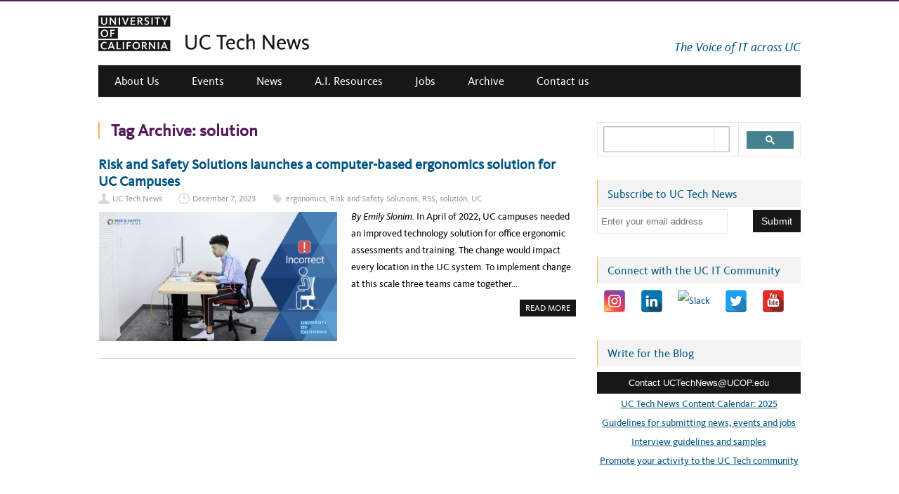

--- FILE ---
content_type: text/css
request_url: https://uctechnews.ucop.edu/wp-content/plugins/simple-banner/simple-banner.css?ver=6.8.1
body_size: -311
content:
.simple-banner {
  width: 100%;
  background: #024985;
  text-align: center;
  z-index: 200000;
  position: relative;
  display: block; }
  .simple-banner .simple-banner-text {
    color: #ffffff;
    font-size: 1.1em;
    font-weight: 700;
    padding: 10px; }
  .simple-banner .simple-banner-text a {
    color: #f16521;}

--- FILE ---
content_type: text/css
request_url: https://uctechnews.ucop.edu/wp-content/plugins/social-media-buttons-toolbar/inc/css/frontend.css?ver=6.8.1
body_size: -103
content:
/*
 * WP plugin 'Social Media Follow Buttons Bar' by Arthur Gareginyan ( https://www.arthurgareginyan.com ).
 *
 * @package     Social Media Follow Buttons Bar
 * @author      Arthur Gareginyan
 * @link        https://www.spacexchimp.com
 * @copyright   Copyright (c) 2016-2017 Space X-Chimp Studio. All Rights Reserved.
 */


.smbt-social-icons li {
    margin: 0px !important;
    padding: 0px !important;
    background-image: none !important;
    display: inline-block !important;
    border-bottom: 0 !important;
    list-style-type: none !important;
    -webkit-user-select: none;
    -moz-user-select: none;
}
.smbt-social-icons li:before {
    content: "" !important;
    content: none !important;
}
.smbt-social-icons li:after {
    content: "" !important;
    content: none !important;
}
.smbt-social-icons li a {
    border-bottom: 0 !important;
    display: inline !important;
    box-shadow: none !important;
}
.smbt-social-icons li img {
    margin: 0px !important;
    padding: 0px !important;
    vertical-align: top;
}


--- FILE ---
content_type: text/css
request_url: https://uctechnews.ucop.edu/wp-content/plugins/wparchivestree/css/style.css?ver=6.8.1
body_size: -264
content:
.bk_WPArchivesTree  .subitemlist {
	display: none;
}

.bk_WPArchivesTree .subitem {
	margin-left: 16px;
}

.bk_WPArchivesTree .title {
	font-weight: bold;
	text-transform: capitalize;
	cursor: pointer;
}

.bk_WPArchivesTree img {
	box-shadow: none!important;
	vertical-align: middle;
}

.bk_WPArchivesTree .arrowdown {
	display: none;
}

.bk_WPArchivesTree a {
	font-size: 11px;
}

--- FILE ---
content_type: text/css
request_url: https://uctechnews.ucop.edu/wp-content/themes/midnightcity-premium/style.css?ver=6.8.1
body_size: 11627
content:
/*
Theme Name: MidnightCity Premium
Theme URI: http://midnightcity.tomastoman.cz/
Author: Tomas Toman
Author URI: http://www.tomastoman.cz/
Description: MidnightCity is an easily customizable WordPress multipurpose theme. It is a fully responsive theme that allows for easy viewing on any device. MidnightCity theme offers 10 pre-defined color schemes, 220 Google fonts, Theme Options Panel for easy adaptation to your needs, 6 custom widgets for displaying the latest posts from the selected category, custom shortcodes, 2 menu areas, social networking icons, theme documentation and much more. Using drag-and-drop Page Builder, you can easily create your own page templates according to your needs. Supports popular plugins WooCommerce, Cyclone Slider 2 and Breadcrumb NavXT. Available in Czech, Dutch, English, French, German, Greek, Italian, Russian, Slovak and Spanish.
Version: 1.2.9
License: GNU General Public License v2 or later
License URI: http://www.gnu.org/licenses/gpl-2.0.html
Tags: light, black, white, gray, blue, green, red, purple, orange, one-column, two-columns, right-sidebar, responsive-layout, custom-background, custom-header, custom-colors, custom-menu, featured-images, full-width-template, sticky-post, theme-options, translation-ready, editor-style, rtl-language-support
*/

html, body, div, span, applet, object, iframe, h1, h2, h3, h4, h5, h6, p, blockquote, pre, a, abbr, acronym, address, big, cite, code, del, dfn, em, img, ins, kbd, q, s, samp, small, strike, strong, sub, sup, tt, var, b, u, i, center, dl, dt, dd, ol, ul, li, fieldset, form, label, legend, table, caption, tbody, tfoot, thead, tr, th, td, article, aside, canvas, details, embed, figure, figcaption, footer, header, hgroup, menu, nav, output, ruby, section, summary, time, mark, audio, video {
	border: none;
  margin: 0;
	padding: 0;
	vertical-align: baseline;
}
h1, h2, h3, h4, h5, h6 {
  -ms-word-wrap: break-word;
  word-wrap:     break-word;
  line-height: 120%;
  margin: 30px 0 7px;                   
}
h1 {
  color: black;
  font-size: 24px;  
}
h2 {
  color: #222222;
  font-size: 20px;  
}
h3 {
  color: #333333;
  font-size: 18px;  
}
h4 {
  color: #444444;
  font-size: 16px;  
}
h5 {
  color: #555555;
  font-size: 14px;  
}
h6 {
  color: #666666;
  font-size: 13px;  
}
p, ul, ol, li, dl, address {
  -ms-word-wrap: break-word;
  word-wrap: break-word;
  font-size: 13px;
  text-align: left;
}
ul {
  margin-left: 16px;   
}
ol {
	list-style-type: decimal;
  margin-left: 20px;
}
ol ol {
	list-style: upper-alpha;
}
ol ol ol {
	list-style: lower-roman;
}
ol ol ol ol {
	list-style: lower-alpha;
}
dl {
  margin-bottom: 20px;   
}
dt {
	font-weight: bold;
}
dd {
	margin-bottom: 5px;
}
strong {
	font-weight: bold;
}
cite, em, i {
	font-style: italic;
}
blockquote cite {
  display: block;
  font-style: normal;
	text-transform: uppercase;
}
a {
  color: #005581;
  text-decoration: underline;           
}
a:hover {
  text-decoration: none;           
}
a img {
  border: none;      
}
img {
  height: auto; 
  max-width: 100%;   
}
table {
  font-size: 13px;
  width: 100%;      
}
table, td, th {
  border: 1px solid #e3e3e3;
  border-collapse: collapse;
  text-align: left;
}
td, th {
  padding: 5px 8px;       
}
th {
  background: #555555;
  color: white;
  font-weight: bold;   
}
blockquote, q { 
  border-left: 1px solid #e3e3e3;
  color: #333333;
  font-style: italic;
  margin: 0 0 20px;
  padding-left: 20px;
}
address {
  font-style: italic;        
}
pre {
  margin-bottom: 20px;
  overflow: auto;   
}
sup {
  vertical-align: super;    
}
sub {
  vertical-align: sub;    
}
iframe,
embed {
  clear: both;
  width: 100%;   
}
hr {
  background: #e3e3e3;
  border: none;
  height: 1px; 
  margin: 15px 0;  
}


/* WordPress Core
-------------------------------------------------------------- */

.alignnone {
  margin: 5px 20px 20px 0;
}
.aligncenter,
div.aligncenter {
  clear: both;
  display: block;
  margin: 5px auto 5px auto;
}
.alignright {
  float:right;
  margin: 5px 0 20px 20px;
}
.alignleft {
  float: left;
  margin: 5px 20px 20px 0;
}
.aligncenter {
  display: block;
  margin: 5px auto 5px auto;
}
a img.alignright {
  float: right;
  margin: 5px 0 20px 20px;
}
a img.alignnone {
  margin: 5px 20px 20px 0;
}
a img.alignleft {
  float: left;
  margin: 5px 20px 20px 0;
}
a img.aligncenter {
  display: block;
  margin-left: auto;
  margin-right: auto
}
.wp-caption,
.gallery-caption {
  border: 1px solid #f0f0f0;
  max-width: 96%;
  padding: 5px 3px 10px;
  text-align: center;
}
.wp-caption.alignnone {
  margin: 5px 20px 20px 0;
}
.wp-caption.alignleft {
  margin: 5px 20px 20px 0;
}
.wp-caption.alignright {
  margin: 5px 0 20px 20px;
}
.wp-caption img {
  border: 0 none;
  height: auto;
  margin: 0;
  max-width: 98.5%;
  padding: 0;
  width: auto;
}
#wrapper .wp-caption p.wp-caption-text {
  font-size: 11px;
  line-height: 17px;
  margin: 0;
  padding: 0 4px 5px;
}
.wp-audio-shortcode {
  margin-bottom: 20px;                   
}


/* basic structure
-------------------------------------------------------------- */

body {
  background: white;
  border-top: 2px solid #541a5c;
  color: black;
  font-family: Arial, Helvetica, sans-serif;  
  line-height: 150%; 
}
.skip-link {
  position: absolute;
  left: -9999em;
  display: block;
  padding: .5em 1em;
  font-size: 1.25em;
  color: #000;
  z-index: 9999;
  background: #FFD200;
}
.skip-link:focus {
  clip: auto;
  width: auto;
  height: auto;
  top: 0;
  left: 0;
}
#top-navigation-wrapper,
#wrapper-footer,
#container {
  float: left;
  height: auto;
  position: relative;
  width: 100%;        
} 
.footer-signature-content,
.top-navigation,
#main-content,
#header,
#footer {  
  margin: 0 auto;
  max-width: 1000px;
  position: relative;
  width: 100%; 
}  
#content {
  float: left;
  margin: 35px 0 30px;
  width: 680px;         
}
.page-template-template-full-width-php #container #content,
.page-template-template-landing-page-php #container #content,
.page-template-template-full-width-without-title-php #container #content,
.page-template-template-full-width-without-sharing-php #container #content {
  width: 100% !important;                                                      
}
.page-template-template-landing-page-php #content {
  margin-top: 0;                                                  
}
#sidebar {
  float: right;
  margin: 35px 0 0 30px;
  width: 290px;         
}
#wrapper-footer {
  background: #eee;
  margin-top: 10px;                
}
.scroll-top {
  background: #666666 left top no-repeat url(images/scroll-top.png);
  border: 1px solid black;
  cursor: pointer;
  display: block;
  height: 29px;
  opacity: 0.2;
  filter: alpha(opacity=20);
  position: fixed;
  bottom: 10px;
  right: 10px;
  width: 29px;
  z-index: 200;            
}
#wrapper .scroll-top:hover {
  opacity: 1;
  filter: alpha(opacity=100);
  -webkit-transition: opacity 1s;
  transition: opacity 1s;                             
}


/* header
-------------------------------------------------------------- */

.header-content {
  float: left;
  margin: 40px 0 40px;
  position: relative; 
  width: 100%;               
}
.site-title { 
  font-size: 41px;
  font-weight: bold;  
  line-height: 100%;
  margin: 0; 
  max-width: 730px;
  position: relative;
  z-index: 50;
  width: auto;        
}
.site-description { 
  color: #737373;
  font-size: 19px;
  line-height: 100%;
  margin: 10px 0 0; 
  max-width: 730px;
  position: relative;
  z-index: 50;
  width: auto;        
}
.site-title a {
  color: #33ccfe;
  text-decoration: none;           
}
.site-title a:hover {
  color: #111111; 
  -webkit-transition: color 1s;
  transition: color 1s;                   
}
.header-logo {
  float: left;
  height: auto;
  margin: 0;
  position: relative;
  width: auto;             
}
#top-navigation-wrapper {
  background: #f2f2f2;
  border-bottom: 1px solid #e6e6e6;
  float: left;
  height: auto;
  position: relative;
  width: 100%;
  z-index: 150;                        
}
.top-navigation {
  height: auto;
  margin: 0 auto;
  max-width: 1000px;
  position: relative;
  width: 100%;                
}
.header-icons {
  height: 20px;
  position: absolute;
  right: 0;
  top: 9px;
  width: auto;              
}
#wrapper .top-navigation .header-icons a,
#wrapper .top-navigation .header-icons a img {
  display: block; 
  height: 20px;               
}
.social-icon {
  float: left;
  margin-left: 5px;
  width: 20px;             
}
.top-navigation .header-icons a img:hover {
  opacity: 0.6;
  filter: alpha(opacity=60);
  -webkit-transition: opacity 1s;
  transition: opacity 1s;             
}
#content .cycloneslider,
#content .header-image {
  display: block;
  margin-bottom: 35px;
  max-width: 680px;                     
}
.page-template-template-full-width-php #content .header-image,
.page-template-template-landing-page-php #content .header-image,
.page-template-template-full-width-without-title-php #content .header-image
.page-template-template-full-width-without-sharing-php #content .header-image {
  max-width: 100%;                                                                              
}
#header .breadcrumb-navigation {
  background: #f0f0f0;
  clear: both;
  color: #aaaaaa;
  font-size: 11px;
  line-height: 100%;
  margin: 0; 
  padding: 10px 23px;
  text-align: left;                              
}
#header .breadcrumb-navigation a {
  color: #888888;
  text-decoration: none;                                 
}
#header .breadcrumb-navigation a:hover {
  color: #333333;
  -webkit-transition: color 1s;
  transition: color 1s;                                 
}

/* header menu */
/* 
This copyright notice must be untouched at all times.
The original version of this stylesheet and the associated (x)html
is available at http://www.cssplay.co.uk/menus/final_drop3.html
Copyright (c) 2005-2007 Stu Nicholls. All rights reserved.
This stylesheet and the associated (x)html may be modified in any 
way to fit your requirements. */
.menu-box {
  background: #171717;
  border-bottom: 1px solid #F3F3F4;
  float: left;
  width: 100%;          
}
.menu-box .link-home {
  background-image: url(images/icon-home.png);
  background-position: center center;
  background-repeat: no-repeat;
  width: 27px;                     
}
.menu-box ul {
  list-style-type: none;
  margin: 0;
  position: relative;
  text-align: left;
}
.menu-box ul ul {
  background: #ededed;
  border-top: 2px solid #8e3a99;
  width: 212px;
  z-index: 110;
}
.menu-box ul li {
  float: left;
  height: 45px;
  line-height: 45px;
  margin: 0;
  position: relative;
}
.menu-box ul ul li {
  border-bottom: 1px solid #d9d9d9;
  display: block;
  height: auto;
  line-height: 39px;
  margin: 0;
  min-height: 39px;
  position: relative;
  width: 212px;
}
#wrapper #header .menu-box ul ul .last-menu-item {
  border-bottom: none;                          
}
.menu-box a,
.menu-box a:visited {
  color: #ffffff;
  display: block;
  float: left;
  font-size: 16px;
  font-weight: normal;
  height: 45px;
  line-height: 45px;
  padding: 0 23px;
  text-decoration: none;
}
#header .menu-box ul ul a,
#header .menu-box ul ul a:visited {
  color: #333333 !important;
  display: block;
  font-size: 13px;
  font-weight: normal;
  height: auto;
  line-height: 39px;
  margin: 0;
  min-height: 39px;
  padding: 0 0 0 12px;
  text-align: left;
  width: 200px;
}
#header .menu-box ul ul ul a,
#header .menu-box ul ul ul a:visited {
  color: #444444 !important;
}
.menu-box a:hover,
.menu-box :hover > a {
  background-color: #19A4AD;
  -webkit-transition: background-color 1s;
  transition: background-color 1s;
}
#header .menu-box ul ul a:hover,
#header .menu-box ul ul :hover > a {
  background-color: #dbdbdb !important;
  color: black !important;
  -webkit-transition: background-color 1s;
  transition: background-color 1s;
}
.menu-box ul ul {
  height: 0;
  position: absolute;
  left: 0px;
  top: 45px;
  visibility: hidden;
  width: 212px; 
}
.menu-box ul ul ul {
  left: 212px;
  top: -2px;
  width: 212px;
}
.menu-box ul li:hover ul,
.menu-box ul a:hover ul,
.top-navigation ul li:hover ul,
.top-navigation ul a:hover ul {
  height: auto;
  padding-bottom: 0;
  visibility: visible;
}
.menu-box ul :hover ul ul,
.top-navigation ul :hover ul ul {
  visibility: hidden;
}
.menu-box ul :hover ul :hover ul ul,
.top-navigation ul :hover ul :hover ul ul {
  visibility: hidden;
}
.menu-box ul :hover ul :hover ul,
.top-navigation ul :hover ul :hover ul {
  visibility: visible;
}
.menu-box ul :hover ul :hover ul :hover ul,
.top-navigation ul :hover ul :hover ul :hover ul {
  visibility: visible;
}
#header .menu-box .current-menu-item > a,
#header .menu-box .current-menu-ancestor > a,
#header .menu-box .current_page_item > a,
#header .menu-box .current-page-ancestor > a,
.home #header .menu-box .link-home {
  background-color: #FFD200;
  color: #c7eefe;
}
#header .menu-box .sub-menu .current-menu-item > a,
#header .menu-box .sub-menu .current-menu-ancestor > a,
#header .menu-box .sub-menu .current_page_item > a,
#header .menu-box .sub-menu .current-page-ancestor > a {  
  background-color: #ededed;
  color: black !important;
}

/* top navigation */
.top-navigation {
  min-height: 37px;               
}
.top-navigation ul {
  float: left;
  list-style-type: none;
  margin: 0;
  max-width: 860px;
  position: relative;
}
.top-navigation ul ul {
  border: none;
  background: #ededed;
  margin: 0;
  width: 250px;
  z-index: 110;
}
.top-navigation ul li {
  float: left;
  height: 37px;
  line-height: 37px; 
  margin-right: 30px;
  position: relative;
}
.top-navigation ul .last-menu-item {
  margin-right: 0;                                   
}
.top-navigation ul ul li {
  border-bottom: 1px solid #dedede;
  display: block;
  height: auto;
  line-height: 30px;
  margin: 0;
  min-height: 30px;
  position: relative;
  width: 250px;
}
#wrapper #top-navigation-wrapper .top-navigation ul ul .last-menu-item {
  border-bottom: none;                          
}
.top-navigation a,
.top-navigation a:visited {
  color: #aaaaaa;
  display: block;
  float: left;
  font-size: 13px;
  height: 37px;
  line-height: 37px;
  text-align: center;
  text-decoration: none;
}
#wrapper #top-navigation-wrapper .top-navigation ul ul a,
#wrapper #top-navigation-wrapper .top-navigation ul ul a:visited { 
  color: #777777;
  display: block;
  font-size: 13px;
  font-weight: normal;
  height: auto;
  line-height: 30px;
  margin: 0;
  min-height: 30px;
  padding: 0;
  text-align: left;
  text-indent: 14px;
  width: 250px;
}
.top-navigation a:hover,
.top-navigation :hover > a {
  color: #333333;
  -webkit-transition: color 1s;
  transition: color 1s;
}
#wrapper #top-navigation-wrapper .top-navigation ul ul a:hover,
#wrapper #top-navigation-wrapper .top-navigation ul ul :hover > a {
  background-color: #dbdbdb;
  color: #333333;
  -webkit-transition: background-color 1s;
  transition: background-color 1s;
}
.top-navigation ul ul {
  border-top: 1px solid #555555;
  height: 0;
  position: absolute;
  left: 0;
  top: 37px;
  visibility: hidden;
  width: 250px; 
}
.top-navigation ul ul ul {
  left: 250px;
  top: -1px;
  width: 250px;
}
#wrapper #top-navigation-wrapper .top-navigation .current-menu-item > a,
#wrapper #top-navigation-wrapper .top-navigation .current-menu-ancestor > a,
#wrapper #top-navigation-wrapper .top-navigation .current_page_item > a,
#wrapper #top-navigation-wrapper .top-navigation .current-page-ancestor > a {
  color: #333333;
}
.selectnav {
  display: none;
} 


/* main content
-------------------------------------------------------------- */

.content-headline,
.entry-headline,
.page-title {
  border-left-color: #33ccfe;
  border-left: 2px solid #33ccfe;
  color: #541a5c;
  font-size: 24px;
  line-height: 100%;
  margin: 0 0 20px;
  padding-left: 16px;
  position: relative;
  width: auto;
  z-index: 50;                                  
}
.home-default-posts .entry-headline {
  margin-bottom: 18px;                                    
}
#wrapper .content-headline {
  margin-bottom: 24px;                           
}
#content p,
#content ul,
#content ol,
#content table,
#content address {
  margin-bottom: 20px;           
}
#content ul ul,
#content ol ol,
#content ol ul,
#content ul ol {
  margin-bottom: 0;           
}
.home-thumbnail-posts,
.home-default-posts,
.home-column-posts,
.home-latest-posts,
.home-slider-posts,
.home-grid-posts,
.home-list-posts {
  float: left;
  margin-bottom: 15px;
  width: 100%;                  
}
#wrapper .home-thumbnail-posts,
#wrapper .home-slider-posts,
#wrapper .home-column-posts,
#wrapper .home-grid-posts,
#wrapper .home-list-posts {
  margin-bottom: 35px;                   
}
#sidebar .home-default-posts,
#sidebar .home-column-posts,
#sidebar .home-grid-posts,
#sidebar .home-list-posts,
#sidebar .home-thumbnail-posts,
#sidebar .home-slider-posts,
#footer .home-default-posts,
#footer .home-column-posts,
#footer .home-grid-posts,
#footer .home-list-posts,
#footer .home-thumbnail-posts,
#footer .home-slider-posts {
  display: none;                  
}
#main-content .post-info {
  border-bottom: 1px solid #e3e3e3;
  border-top: 1px solid #e3e3e3;
  clear: both;
  color: #999999; 
  font-size: 12px;
  line-height: 21px;
  margin: 0 0 26px;
  padding: 6px 0;        
}
#main-content .post-entry .post-info {
  border: none;  
  margin: 0 0 3px;
  padding: 0;                                   
}
.post-info a {
  color: #999999 !important;
  text-decoration: none;             
}
.post-info a:hover {
  color: #111111 !important;
  -webkit-transition: color 1s;
  transition: color 1s;             
}
.post-info span { 
  display: inline-block;
  height: 16px;
  line-height: 16px;
  padding: 0 20px 3px 20px;               
}
.post-info .post-info-date {
  background: left top no-repeat url(images/icon-date.png);             
}
.post-info .post-info-author {
  background: left top no-repeat url(images/icon-author.png);                
}
.post-info .post-info-category {
  background: left top no-repeat url(images/icon-category.png); 
  display:none;               
}
.post-info .post-info-tags {
  background: left top no-repeat url(images/icon-tag.png);                
}
.post-info .post-info-comments {
  background: left top no-repeat url(images/icon-comments.png); 
  padding-right: 0;               
}
.author-info,
.archive-meta {
  border-bottom: 1px solid #e3e3e3;
  margin-bottom: 30px;             
}
#content .author-info p {
  margin-bottom: 15px;                        
}
#nav-below,
#midnightcity-post-nav,
.search .navigation {
  float: left;
  margin: 10px 0 20px;
  width: 100%;           
}
#wrapper #midnightcity-post-nav {
  margin-bottom: 0;                                
}
.nav-wrapper {
  border-bottom: 1px solid #e3e3e3;
  border-top: 1px solid #e3e3e3;
  float: left;
  padding: 5px 0;
  width: 100%;               
}
.navigation-headline {
  font-size: 18px;
  font-weight: normal;
  margin-top: 0;                                          
}
.navigation .navigation-links {
  margin-bottom: 0 !important;                              
}
.navigation .navigation-links a {
  text-decoration: none;                                
}
.navigation .navigation-links a:hover {
  text-decoration: underline;                                
}
#main-content .nav-previous {
  float: left;
  margin: 0;
  width: 50%;                       
}
#main-content .nav-next {
  float: right;
  margin: 0;
  text-align: right;
  width: 50%;                       
}
#main-content .nav-previous a,
#main-content .nav-next a {
  text-decoration: none; 
  font-weight: bold;
  font-size: 15px;                         
}
#main-content .nav-previous a:hover,
#main-content .nav-next a:hover {
  color: #333333;
  -webkit-transition: color 1s;
  transition: color 1s;                          
}
#main-content #content .page-link {
  color: #333333;
  font-size: 12px;                                  
}
.post-edit-link {
  font-weight: bold;                
}
.highlight-text {
  background-color: #66d9ff;                
}
#main-content .social-share { 
  float: left;
  margin: 10px 0 0;
  width: 100%;
  display:none;
}
#main-content .post-entry .social-share { 
  margin: -10px 0 0;
}
#wrapper #main-content .social-share .fb_iframe_widget {
  top: -6px;
}
/* G+1 bugs in RTL - they absolutely position on the left which makes a scrollbar */
iframe[id^="oauth2relay"] {
  left: auto !important;
  right: 0;
}

/* default post entry */
.post-entry {
  border-bottom: 1px solid #c3c3c3;
  float: left;
  margin-bottom: 20px;
  position: relative; 
  width: 100%;           
}
#main-content .sticky {
  background-color: #f0f0f0;
  padding: 20px 3% 0;
  width: 94%;                 
}
.attachment-post-thumbnail { 
  border: none;
  float: left;
  height: auto;
  margin: 5px 20px 24px 0;
  max-width: 340px;
  width: auto;
}
.single-post #content .attachment-post-thumbnail,
.page #content .attachment-post-thumbnail { 
  clear: both;
  display: block;
  float: none;
  margin: 0 0 25px;
  max-width: 100%;
}
.post-entry-content h1 {
  font-size: 20px;  
}
.post-entry-content h2 {
  font-size: 18px;  
}
.post-entry-content h3 {
  font-size: 16px;  
}
.post-entry-content h4 {
  font-size: 15px;  
}
.post-entry-content h5 {
  font-size: 14px;  
}
.post-entry-content h6 {
  font-size: 13px;  
}
#content .post-entry .post-entry-headline {
  font-size: 20px;
  line-height: 120%;
  margin: 0 0 3px;             
}
#main-content .sticky .post-entry-headline {
  text-transform: uppercase;                                           
}
.post-entry .post-entry-headline a {
  color: #33ccfe;
  text-decoration: none;                 
}
.post-entry .post-entry-headline a:hover {
  color: black;
  -webkit-transition: color 1s;
  transition: color 1s;                       
} 
.post-entry .read-more-button {
  background-color: #66d9ff;
  color: white !important;
  display: inline-block;
  font-size: 12px;
  line-height: 12px;
  margin: 10px 0 3px;
  padding: 6px 8px;
  text-decoration: none;
  text-transform: uppercase;                              
}
.post-entry .read-more-button:hover {
  background-color: #1180a5; 
  -webkit-transition: background-color 1s;
  transition: background-color 1s;                                   
}

/* post entry - column */
.home-column-posts .entry-headline {
  margin-bottom: 22px;                                 
}
.post-entry-column {
  margin: 0;
  padding: 12px 0;                        
}
.post-entry-column-first {
  margin-bottom: 0;                         
}
.post-entry-column-first .attachment-post-thumbnail {
  margin: 0 0 10px !important;
  max-width: 100%;                                                    
}
#content .post-entry-column-first .post-entry-content p {
  margin-bottom: 10px;                
}
#content .post-entry-column-first .post-entry-content .post-info {
  margin-bottom: 4px;                                                                 
}
#content .post-entry-column .post-info {
  clear: right;
  margin-bottom: 0;                                                                 
}
.post-entry-column img {
  border: none;
  float: left;
  height: auto;
  margin: 0 14px 0 0;
  max-width: 60px;
  width: auto;               
}
#content .post-entry-column .post-entry-headline {
  font-size: 14px;
  line-height: 150%;
  margin: 0;             
}
#content .post-entry-column .post-content {
  margin-left: 72px;             
}
#content .post-entry-column-first .read-more-button {
  display: none;                                                    
}

/* post entry - grid */
.home-grid-posts .entry-headline {
  margin-bottom: 10px;                                 
}
.post-entry-grid {
  margin: 0;
  padding: 12px 0;                        
}
.post-entry-grid-first {
  margin-bottom: 0;
  padding-top: 12px;
  width: 48%;                         
}
.post-entry-grid-wrapper {
  float: right;
  margin-bottom: 26px;
  width: 48%;                         
}
.post-entry-grid-first .attachment-post-thumbnail {
  margin: 0 0 10px !important;
  max-width: 100%;                                                    
}
#content .post-entry-grid-first .post-entry-content p {
  margin-bottom: 15px;                
}
#content .post-entry-grid-first .post-entry-content .post-info {
  margin-bottom: 4px;                                                                 
}
#content .post-entry-grid .post-info {
  clear: right;
  margin-bottom: 0;                                                                 
}
.post-entry-grid img {
  border: none;
  float: left;
  height: auto;
  margin: 0 14px 0 0;
  max-width: 60px;
  width: auto;               
}
#content .post-entry-grid .post-entry-headline {
  font-size: 14px;
  line-height: 150%;
  margin: 0;             
}
#content .post-entry-grid .post-content {
  margin-left: 72px;             
}

/* post entry - list */
.home-list-posts {
  border-bottom: 1px solid #e3e3e3;
  padding-bottom: 15px;                      
}
.home-list-posts .entry-headline {
  margin-bottom: 22px;                                 
}
.home-list-posts .post-entry-list-first {
  margin-bottom: 0;                     
}
.post-entry-list-first .attachment-post-thumbnail {
  margin: 0 0 10px !important;
  max-width: 100%;                                                    
}
#content .post-entry-list-first .post-entry-content p {
  margin-bottom: 10px;                
}
#content .post-entry-list-first .post-entry-content .post-info {
  margin-bottom: 4px;                                                                 
}
.home-list-posts-wrapper {
  float: left;
  margin-top: 10px;
  width: 100%;                         
}
#content .home-list-posts ul {
  margin-bottom: 0;           
}
#content .home-list-posts ul li a {
  color: #33ccfe;
  font-size: 14px;
  font-weight: bold;
  text-decoration: none;                                  
}
#content .home-list-posts ul li a:hover {
  color: black;
  -webkit-transition: color 1s;
  transition: color 1s;                       
}
#content .post-entry-list-first .read-more-button {
  display: none;                                                    
}

/* post entry - slider */
.home-slider-posts .entry-headline {
  margin-bottom: 22px;                                 
}
.wrapper-related-posts .entry-headline {
  border-bottom: 1px solid #e3e3e3;
  border-left: none;
  color: #333333;
  font-size: 18px;
  font-weight: normal;
  margin-bottom: 11px; 
  padding: 0 0 6px;                                
}
.home-slider-posts,
.wrapper-related-posts {
  position: relative;
  width: 100%;                   
}   
.wrapper-related-posts {
  float: left;
  margin-top: 30px;                       
}
.home-slider-posts ul,
.wrapper-related-posts ul {
  list-style-type: none;
  margin-bottom: 0;
  margin-left: 0;                      
}
#content .wrapper-related-posts .unordered-list {
  list-style-type: disc;
  margin: -7px 0 0 16px;                      
}
.flexslider {
  border-bottom: 1px solid #c3c3c3;
  padding-bottom: 10px;
  position: relative; 
  width: 100%;           
}
.flexslider .slides li {
  line-height: 150%;                      
}
.flexslider .slides li img {
  height: auto;
  max-width: 155px;                          
}
.flexslider .slides li a {
  color: #005581;
  display: block;
  font-size: 14px;
  font-weight: bold;
  text-decoration: none;                        
}
.flexslider .slides li a:hover {
  color: black;
  -webkit-transition: color 1s;
  transition: color 1s;                       
}
.flexslider .slides .slider-link {
  display: inline-block;
  width: 155px;                                 
}
.flexslider .flex-direction-nav {
  height: 21px;
  list-style-type: none;
  margin: 0;
  position: absolute;
  right: 0;
  top: -21px;
  z-index: 100;
  width: 100%;                                
}
.flexslider .flex-direction-nav li {
  display: block;
  float: left;
  height: 21px;
  width: 21px;                                   
}
.flexslider .flex-direction-nav li a {
  background: black;
  color: white !important;
  display: block;
  height: 21px;
  line-height: 21px;
  opacity: 0.6;
  filter: alpha(opacity=60);
  position: absolute;
  top: 62px;
  text-align: center;
  text-decoration: none;
  width: 21px;                                     
}
.flexslider .flex-direction-nav li .flex-prev {
  left: 0;          
}
.flexslider .flex-direction-nav li .flex-next {
  right: 0;          
}
.flexslider .flex-direction-nav li a:hover { 
  opacity: 1;
  filter: alpha(opacity=100);
  -webkit-transition: opacity 1s;
  transition: opacity 1s;                                          
}

/* post entry - thumbnail */
.home-thumbnail-posts {
  border-bottom: 1px solid #e3e3e3;
  padding-bottom: 20px;                      
}
.home-thumbnail-posts .entry-headline {
  margin-bottom: 12px;                                 
}
.post-entry-thumbnail {
  float: left;
  margin: 10px 0 0 10px;
  max-width: 335px;
  position: relative;                      
}
.post-entry-thumbnails-wrapper {
  float: left;
  margin-left: -10px;
  position: relative;                                
}
.post-entry-thumbnail img {
  float: left;
  height: auto;
  max-width: 335px;
  width: auto;                        
}
.post-entry-thumbnail .thumbnail-hover {
  background: left top no-repeat url(images/thumbnail-hover.png);
  color: white;
  display: block;
  font-size: 18px;
  height: 188px;
  line-height: 18px;
  opacity: 0;
  filter: alpha(opacity=0);
  padding-top: 35px;
  position: absolute;
  top: 0;
  left: 0;
  text-align: center; 
  width: 100%;
}  
.post-entry-thumbnail .thumbnail-hover:hover {
  opacity: 1;
  filter: alpha(opacity=100);
  -webkit-transition: opacity 1s;
  transition: opacity 1s;                                       
} 


/* sidebar
-------------------------------------------------------------- */

.sidebar-widget {
  color: #333333;
  float: left;
  font-size: 13px;
  margin-bottom: 30px;
  width: 100%;               
}
.sidebar-widget .sidebar-headline {
  background: #c7eefe;
  border-left: 1px solid #8cd9ed;
  color: #541a5c;
  font-size: 16px;
  font-weight: normal;
  line-height: 100%;
  margin: 0;
  padding: 12px 14px 10px;
  position: relative;                                
}
.sidebar-widget .sidebar-headline a {
  color: #541a5c;
  text-decoration: none;                                    
}
.sidebar-widget img {
  height: auto;
  max-width: 100%;                    
}
.sidebar-widget p {
  margin: 8px 0 -5px;                  
}
.sidebar-widget p,
.sidebar-widget ul li,
.sidebar-widget ol li {
  color: #333333;
  font-size: 13px;                   
}
.sidebar-widget ul {
  /* background: left top repeat url(images/sidebar-ul.png); */
  margin: 0;                      
}
.sidebar-widget ul li {
  background: left top no-repeat url(images/sidebar-li.png);
  height: auto;
  line-height: 32px;
  list-style-type: none;
  min-height: 32px;
  padding-left: 14px;                       
} 
.sidebar-widget a {
  color: #33ccfe;
  text-decoration: underline;                       
}
.sidebar-widget ul li a {
  text-decoration: none;                        
}
.sidebar-widget a:hover {
  color: black !important;
  text-decoration: none;
  -webkit-transition: color 1s;
  transition: color 1s;                       
}                         


/* footer
-------------------------------------------------------------- */

#footer p,
#footer ul li,
#footer ol li {
  color: white;
  font-size: 13px;          
}
#footer .footer-widget-area p,
#footer .footer-widget-area ul,
#footer .footer-widget-area ol {
  margin-bottom: 2px;          
}
#footer a {
  color: #005581;          
}
.footer-widget-area {
  float: left;
  height: auto;
  margin-right: 41px;
  padding: 40px 0 10px;
  position: relative; 
  width: 306px; 
  z-index: 50;                
}
#footer .footer-widget-area-3 {
  margin-right: 0;                              
}
.footer-widget {
  margin-bottom: 30px;               
}
#footer .footer-widget .footer-headline {
  border-bottom: 1px solid #411447;
  color: #afeefe;
  font-size: 19px;
  line-height: 100%;
  margin-bottom: 4px;
  padding-bottom: 7px;                                  
}
.footer-signature { 
  background: #411447;
  float: left;
  position: relative;
  width: 100%; 
  z-index: 50;       
}
.footer-signature .footer-signature-content {
  min-height: 42px;                                          
}
.footer-signature .footer-signature-content p {
  color: white;
  font-size: 12px;
  line-height: 22px;
  min-height: 22px;
  padding: 10px 0;
  text-align: center;                                              
}
.footer-signature .footer-signature-content a {
  color: #d2f3fe;                                             
}


/* default widgets
-------------------------------------------------------------- */

.sidebar-widget input[type="text"],
.sidebar-widget input[type="file"],
.sidebar-widget input[type="password"],
.sidebar-widget input[type="number"],
.sidebar-widget input[type="search"],
.sidebar-widget input[type="email"],
.sidebar-widget input[type="url"],
.sidebar-widget textarea,
.sidebar-widget select,
.sidebar-widget table,
.sidebar-widget td,
.sidebar-widget th {
  border-color: #e8e8e8;       
}
#wp-calendar th,
#wp-calendar td {
  text-align: center;                   
}
#wp-calendar a,
#wp-calendar #today {
  font-weight: bold;
  text-decoration: none;               
}
#wp-calendar #prev {
  text-align: left;                   
}
#wp-calendar #next {
  text-align: right;                   
}
#footer #wp-calendar,
#footer #wp-calendar th,
#footer #wp-calendar td {
  border: 1px solid #111111;
  color: #e3e3e3;                                      
}
.tagcloud {
  padding-top: 3px;          
}
.tagcloud a {
  text-decoration: none;          
}
.tagcloud a:hover {
  text-decoration: underline;          
}
.sidebar-widget img,
.footer-widget img {
  padding-top: 3px;                           
}
.sidebar-widget .wp-caption,
.footer-widget .wp-caption {
  border: none;
  margin-right: 0;                          
}
.sidebar-widget .wp-caption img,
.footer-widget .wp-caption img {
  max-width: 100%;                           
}
.sidebar-widget select {
  margin-top: 3px;
  width: 100%;                       
}
.sidebar-widget #searchform {
  margin-top: 4px;                       
}
#sidebar .widget_rss ul {
  background-image: none;                        
}
.twitter-widget-body {
  margin-top: 8px;
  width: 100%;                     
}
.social-widget-body {
  margin-top: 10px;                    
}
.social-item {
  display: inline-block;
  height: 20px;
  margin-bottom: 8px; 
  width: 33%;            
}
#footer .social-item {
  width: 50%;                     
}
.social-item p {
  float: left;
  font-size: 13px;
  line-height: 26px;
  margin: 0;
  text-decoration: none; 
  width: auto;             
}
.social-item a {
  text-decoration: none;               
}
.social-item a:hover {
  text-decoration: underline;               
}
.social-item a img {
  float: left;
  margin-right: 7px;                   
}
.sidebar-widget .social-widget-body {
  margin-bottom: 0;                                    
}
.sidebar-widget .social-item {
  width: 50%;                              
}
.fb-like-box-wrapper {
  border: 1px solid #e3e3e3;
  height: auto;
  margin: 0 auto;
  width: 98%;                     
}
#footer .fb-like-box-wrapper {
  border: 1px solid #222222;                             
}
.sidebar-widget .fb-like-box-wrapper {
  margin-top: 4px;                                     
}
.fb-like-box-wrapper .fb-like-box {
  color: black !important;
  height: auto;
  position: relative;
  width: 100%;                    
}
#fb-root {
  display: none;
} 
.fb-like-box-wrapper .fb_iframe_widget,
.fb-like-box-wrapper .fb_iframe_widget span,
.fb-like-box-wrapper .fb_iframe_widget span iframe[style] {
  width: 100% !important;
}

/* Page Builder Custom Widgets */  
#wrapper .panel-row-style-midnightcity .origin-widget {
  border-radius: 0;
  box-shadow: none;                                                  
}
#wrapper .panel-row-style-midnightcity .origin-widget-price-box,
#wrapper .panel-row-style-midnightcity .origin-widget-call-to-action,
#wrapper .panel-row-style-midnightcity .origin-widget-testimonial {
  border: 1px solid #e3e3e3;                                 
}
#wrapper .panel-row-style-midnightcity .testimonial-image-wrapper {
  background: none;
  border-radius: 0;                                                              
}
#wrapper .panel-row-style-midnightcity .origin-widget-button a {
  border-radius: 0;
  box-shadow: none;                                                               
}
#wrapper .panel-row-style .origin-widget-list ul,
#wrapper .panel-row-style .widget_recent-comments ul,
#wrapper .panel-row-style .widget_recent-posts ul,
#wrapper .panel-row-style .widget_pages ul,
#wrapper .panel-row-style .widget_archives ul,
#wrapper .panel-row-style .widget_categories ul,
#wrapper .panel-row-style .widget_nav_menu ul,
#wrapper .panel-row-style .widget_meta ul {
  margin-bottom: 0 !important;                                                         
}
#wrapper .panel-row-style .widget_text .textwidget {
  margin-bottom: -15px;                                                              
}
#wrapper .panel-row-style-midnightcity .entry-headline {
  border-left: none;
  color: #333333;
  font-size: 22px;
  margin-bottom: 15px;  
  padding: 0;                                                     
}
#wrapper .panel-row-style-midnightcity .widget-title {
  color: #333333;
  font-size: 22px;                                                     
}
#wrapper .panel-row-style-midnightcity .home-default-posts .attachment-post-thumbnail {
  float: left;
  margin: 5px 20px 24px 0px;
  max-width: 50%;                           
}
#wrapper .panel-row-style-midnightcity .home-default-posts .entry-headline {
  margin-bottom: 10px;                                                       
}
#wrapper .panel-row-style-midnightcity .post-entry-grid-first {
  padding-top: 0;                       
}
#wrapper .panel-row-style-midnightcity .post-entry-grid-wrapper {
  margin-top: -12px;                        
}
#wrapper .panel-row-style-midnightcity .post-entry-thumbnails-wrapper {
  margin-top: -10px;                               
}
#wrapper .panel-row-style-midnightcity .home-thumbnail-posts,
#wrapper .panel-row-style-midnightcity .home-column-posts,
#wrapper .panel-row-style-midnightcity .home-slider-posts,
#wrapper .panel-row-style-midnightcity .home-grid-posts,
#wrapper .panel-row-style-midnightcity .home-list-posts {
  margin-bottom: 0;                 
}
#wrapper .panel-row-style-midnightcity .home-default-posts {
  margin-bottom: -20px;                 
}
#wrapper #content .panel-row-style-midnightcity .cycloneslider {
  margin-bottom: 0;                        
}


/* form fields
-------------------------------------------------------------- */

input[type="text"],
input[type="file"],
input[type="password"],
input[type="number"],
input[type="search"],
input[type="email"],
input[type="url"],
textarea,
select {
  background-color: white;
  border: 1px solid #d4d4d4;
  color: #333333;
  line-height: normal;
  padding: 5px;
  width: 50%;
}
textarea {
	overflow: auto;
	vertical-align: top;
  width: 98%;
}
input[type="submit"],
input[type="reset"],
.custom-button,
#wrapper .panel-row-style-midnightcity .origin-widget-button a {
  background: #66d9ff;
  border: none; 
  color: white !important;
  cursor: pointer;
  font-size: 14px;
  height: auto;
  margin-top: 5px;
  padding: 8px 12px;
  text-align: center;
  text-decoration: none;                   
}
.custom-button {
  display: inline-block;
  margin-bottom: 10px;                 
}
#searchform .searchform-wrapper {
  height: 32px;
  position: relative;
  width: 100%;                                
}
.header-content #searchform .searchform-wrapper {
  margin-top: -16px;
  position: absolute;
  right: 0;
  top: 50%;
  width: 230px;        
}
#searchform .searchform-wrapper #s {
  background-color: #f0f0f0;
  border: none;
  border-color: #e6e6e6;
  border-left: 1px solid #e6e6e6;
  color: #8f8f8f; 
  font-size: 13px;
  height: 22px;
  padding: 5px 0 5px 4%;
  position: absolute;
  left: 0;
  top: 0;
  width: 95%;              
} 
#searchform .searchform-wrapper .send {
  background-color: #33ccfe;
  background-image: url(images/searchform-send.png);
  border: none;
  cursor: pointer;
  height: 32px;
  position: absolute;
  right: 0;
  top: 0;
  width: 32px;
  z-index: 20; 
}
input[type="submit"]:hover,
input[type="reset"]:hover,
.custom-button:hover,
#searchform .send:hover,
#wrapper .panel-row-style-midnightcity .origin-widget-button a:hover {
  background-color: #1180a5;
  -webkit-transition: background-color 1s;
  transition: background-color 1s;
}


/* comments area
-------------------------------------------------------------- */

#comments {
  float: left;
  margin-bottom: 0;
  margin-top: 40px;         
}
.page #comments {
  margin-top: 30px;         
}
#wrapper #content .comments-area-disabled {
  margin: 0 !important;                                         
}
#content .commentlist {
  list-style-type: none;
  margin-bottom: 35px;             
}
.commentlist .children {
  list-style-type: none;                       
}
.comment-reply-title {
  font-size: 18px;
  font-weight: normal;
  line-height: 100%;
  margin-top: 0;             
}
#comments .entry-headline-wrapper {
  margin-bottom: -21px;                        
}
#comments .entry-headline {
  border-left: none;
  color: #333333;
  font-size: 18px;
  font-weight: normal; 
  margin-bottom: -4px;
  padding: 0;                         
}
.comment-reply-link {
  font-size: 13px;                    
}
.comments-title {
  margin-top: 0;                
}
#comments .section-heading {
  font-weight: normal;              
}
#comments ol {
  color: #333333;
  margin-left: 0;             
}
#comments ol ol {
  margin: 0 20px;             
}
#comments ol li { 
  border-top: 1px solid #ebebeb;
  margin: 15px 0 0 0;
  padding: 15px 0 0 0;                
}
#comments .avatar,
#comments .fn {
  float: left;
  margin: 0 6px 0 0;                  
}
#comments .fn {
  font-style: italic; 
  margin: 0 3px 0 0;             
}
#comments time,
#comments .edit-link {
  color: #555555;
  float: right; 
  font-size: 13px;              
}
#comments .comment-content {
  clear: both;
  padding-top: 10px;                          
}
#comments #comment-nav-below {
  float: left;
  margin: 10px 0 30px;
  width: 100%;                  
}
#comments input,
#comments textarea {
  margin-top: 7px;                
}
#content #commentform .form-allowed-tags {
  color: #707070; 
  font-size: 12px;                  
}  
#comments .bypostauthor {
  background: #f2f2f2;
  border-top: 1px solid #cccccc;
  color: black;
  margin-bottom: -15px;
  padding: 10px 30px;              
}
.reply {
  margin-top: -10px;
  width: 50%;      
}
#content .comment-content p {
  font-size: 13px;
  margin-bottom: 10px;                   
}
#content .comment-content .edit-link {
  margin: -15px 0 0;
  text-align: right; 
  width: 50%;                                    
}
#content .comment-content li {
  border: none;
  font-size: 13px;
  margin: 0;
  padding: 0;                             
}
#content #commentform p {
  color: #333333;
  font-size: 13px;
  margin-bottom: 5px;                        
}
#content #commentform .logged-in-as,
#content #commentform .comment-notes {
  margin-top: 6px;         
}
#comments #respond {
  float: left; 
  margin-bottom: 0;                  
}


/* media queries
-------------------------------------------------------------- */

@media screen and (max-width: 1000px) {
  #wrapper .footer-signature-content,
  #wrapper .top-navigation,
  #wrapper #main-content,
  #wrapper #header,
  #wrapper #footer {
    max-width: 90%;
    width: 90%;                         
}
  #wrapper #content {
    max-width: 100%;
    width: 100%;                    
}
  #wrapper #sidebar {
    float: left;
    margin: 20px 0 0;
    width: 100%;                    
}
  #wrapper #wrapper-header .header-content {
    padding: 30px 0;                                           
}
  #wrapper #header .header-content .site-title,
  #wrapper #header .header-content .site-description {
    float: left;
    width: 100% !important;           
}
  #wrapper #header .header-content .header-logo {
    margin: 0;
    max-width: 30%;               
}
  #wrapper .header-content #searchform .searchform-wrapper {
    float: left;
    margin-top: 20px;
    position: relative;
    right: 0;
    top: 0;
    width: 100%;        
}
  .js #nav,
  .js #top-nav {
    display: none;
}
  .js .selectnav {
    background: #f5f5f5;
    border: 1px solid #e3e3e3;
    color: #333333;
    display: block;
    float: left;
    height: 27px;
    margin: 5px 0 0; 
    position: relative;
    width: 50%;
}
  .js .menu-box .selectnav {
    background: #541a5c;
    border-color: #411447;
    color: white;
    margin: 9px 2% 0;
    width: 80%;                                
}
  #wrapper .menu-box .link-home {
    padding: 0; 
    width: 16%;                               
}
  #wrapper #main-content .cycloneslider,
  #wrapper #main-content .header-image {
    width: 100%;                     
}
  #wrapper #content .attachment-post-thumbnail  {
    max-width: 100%;
    width: auto;                                    
}     
  #wrapper #main-content .post-entry .attachment-post-thumbnail {
    max-width: 50%;                                                           
}
  #wrapper #main-content .home-grid-posts .post-entry-grid-first .attachment-post-thumbnail,
  #wrapper #main-content .home-column-posts .post-entry-column-first .attachment-post-thumbnail,
  #wrapper #main-content .home-list-posts .post-entry-list-first .attachment-post-thumbnail {
    max-width: 100%;                                                           
}
  #wrapper .post-entry-thumbnails-wrapper .post-entry-thumbnail img {
    width: 100%;                                                                    
}
  .single-post #main-content .attachment-post-thumbnail,
  .page #main-content .attachment-post-thumbnail  {
    max-width: 100% !important;                                   
}
  #wrapper #content .post-entry-grid .post-content {
    clear: both;
    margin-left: 0;                                          
}
  #wrapper #footer {
    padding: 40px 0 10px;                   
}
  #footer .footer-widget-area {
    margin: 0;
    padding: 0;
    width: 100%;                              
}
}

@media screen and (max-width: 390px) {
  #wrapper .post-entry-thumbnail .thumbnail-hover {
    background-size: cover;
    height: 100%;
    padding: 0;                                                
}
  #wrapper .post-entry-thumbnail .thumbnail-hover .thumbnail-hover-responzive {
    display: block;
    position: relative;
    top: 15%;                                                
}
}

@media screen and (max-width: 1024px) {
  .tag-line {
    display: none;
  }
}


/* print
-------------------------------------------------------------- */

@media print {
	html body {
    background: none !important;
    border-top: none !important;          
}
  #wrapper #main-content .cycloneslider,
  #top-navigation-wrapper,
  #wrapper-footer,
  #header,
  #sidebar,
  #respond,
  .wrapper-related-posts,
  .scroll-top,
  .social-share,
  .reply {
    display: none !important;                                   
}
  #content {
    width: 100% !important;         
}
}


/* CUSTOMIZATIONS  */

@font-face {
  font-family: KievitProRegular;
  src: url('KievitWebPro-Book.eot');
  src: url('KievitWebPro-Book.eot?#iefix') format('embedded-opentype'), url('KievitWebPro-Book.woff') format('woff'), url('KievitOffcPro-Book.ttf') format('truetype');
}
@font-face {
  font-family: KievitProBook;
  src: url('KievitWebPro-Book.eot');
  src: url('KievitWebPro-Book.eot?#iefix') format('embedded-opentype'), url('KievitWebPro-Book.woff') format('woff'), url('KievitOffcPro-Book.ttf') format('truetype');
}
@font-face {
  font-family: KievitProBld;
  src: url('KievitWebPro-Bold.eot');
  src: url('KievitWebPro-Bold.eot?#iefix') format('embedded-opentype'), url('KievitWebPro-Bold.woff') format('woff'), url('KievitOffcPro-Bold.ttf') format('truetype');
}
@font-face {
  font-family: KievitProItal;
  src: url('KievitWebPro-BookIta.eot');
  src: url('KievitWebPro-BookIta.eot?#iefix') format('embedded-opentype'), url('KievitWebPro-BookIta.woff') format('woff'), url('KievitOffcPro-Ita.ttf') format('truetype');
}

strong,
b {
  font-weight: normal;
  font-family: KievitProBld, Arial, Helvetica, sans-serif;
}
em,
i {
  font-style: normal;
  font-family: KievitProItal, Arial, Helvetica, sans-serif;
}

body {
font-family: KievitProRegular, Arial, Helvetica, sans-serif;
}

.header-logo { 
  max-width: 30%;
  padding: 20px 0;
} 
.header-content { 
margin:0;
}

.searchform-wrapper {
visibility:hidden;
}

.sidebar-widget .sidebar-headline {
background: #F3F3F4;
border-left: 1px solid #FFB551;
}

.post-entry .post-entry-headline a {
color:#005581;
}

.sidebar-widget a {
color:#005581;
}

.post-entry .read-more-button {
background-color:#171717;
}

input[type="submit"] {
background:#171717;
}

.content-headline, .entry-headline, .page-title {
border-left-color: #005581;
border-left: 2px solid #FFB551;
}

p {
font-size:14px;
}

.sidebar-widget p, .sidebar-widget ul li, .sidebar-widget ol li {
font-size:14px;
}

#header .menu-box .current-menu-item > a, #header .menu-box .current-menu-ancestor > a, #header .menu-box .current_page_item > a, #header .menu-box .current-page-ancestor > a, .home #header .menu-box .link-home {
color:#000;
font-weight: bold;
}

.menu-box .link-home {
display:none;
}

.sidebar-widget .sidebar-headline {
color:#005581;
}

.smbt-social-icons li a {
  display: inline-block !important;
}

#footer .footer-widget .footer-headline {
border-bottom: 1px solid #411447;
color: #005581;
}

.tag-line {
  position:absolute;
  color:#005581;
}

#main-content .social-share {
display:none;
}

.post-info .post-info-category {
display:none;
}

.flexslider .slides li a {
color:#005581;
}

.wrapper-related-posts {
display:none;
}

#footer p, #footer ul li, #footer ol li {
color: #005581;
font-size: 13px;
}

.bk_WPArchivesTree a {
font-size: 13px;
}

.ie8 #footer ul li ul {
margin-top:-22px;
}

.hide {
/* position:absolute;
left:-10000px;
top:auto;
width:1px;
height:1px;
overflow:hidden;
padding: 0px; */
border: 0 none;
clip: rect(0px, 0px, 0px, 0px);
height: 1px;
margin: -1px;
overflow: hidden;
padding: 0;
position: absolute;
width: 1px; 
}

#black-studio-tinymce-6 {
  border-top: 1px solid #c3c3c3;
  border-bottom: 1px solid #c3c3c3;
}
.heateor_sss_sharing_container {
  display: none;
}

.wp-block-button__link {
  width: auto;
}

--- FILE ---
content_type: text/css
request_url: https://uctechnews.ucop.edu/wp-content/themes/midnightcity-premium/functions/fe/wp-tab-widget/css/wp-tab-widget.css?ver=6.8.1
body_size: 701
content:
/*
wp-tab-widget.css
*/

.midnightcity_widget_content {
    position: relative;
    border: 1px solid #E4E4E4;
}
.midnightcity_widget_content img {
    max-width: 100%;
    height: auto;
}
.midnightcity_widget_content .tab_title a {
    color: #333333;
}
.midnightcity_widget_content ul {
  margin-left: 0 !important; 
  margin-top: 0 !important;                             
}
.midnightcity_widget_content ul.wpt-tabs li {
    list-style: none;
    display: block;
    width: 50%;
    float: left;
    text-align: center;
    margin: 0;
    padding: 0 !important;
}
.midnightcity_widget_content ul.has-1-tabs li {
    width: 100%;
    float: none;
    margin: 0 auto;
}
.midnightcity_widget_content ul.has-2-tabs li {
    
}
.midnightcity_widget_content ul.has-3-tabs li {
    width: 33.33%;
}
.midnightcity_widget_content ul.has-4-tabs li {
    width: 50%;
}
.midnightcity_widget_content .has-4-tabs .tab_title.selected a {
    border-bottom: 1px solid #E4E4E4;
}
.midnightcity_widget_content .has-4-tabs .tab_title:nth-child(3) a {
    border-left: 0;
}
.midnightcity_widget_content .tab_title a {
    display: block;
    background: #f0f0f0;
    border-left: 1px solid #E4E4E4;
    border-bottom: 1px solid #E4E4E4;
    padding: 2px 0 4px;
    line-height: 2.4;
    text-decoration: none;
    position: relative;
    font-weight: bold;
}
.midnightcity_widget_content .tab_title:first-child a {
    margin-left: 0;
    border-left: 0;
}
.midnightcity_widget_content .tab_title.selected a {
    background: #fff;
    border-bottom: 1px solid #fff;
}
.midnightcity_widget_content .inside {
    padding-top: 10px;
}
.midnightcity_widget_content .tab-content li {
    list-style-type: none;
    float: left;
    width: 100%;
    -moz-box-sizing: border-box;
    box-sizing: border-box;
    margin: 0 0 11px 0;
    padding: 0px 15px 15px 15px;
    border-bottom: 1px solid #E4E4E4;
    text-align: left;
    color: #444;
    background: none;
    position: relative;
    line-height: 150% !important;
    height: auto !important;
}
.midnightcity_widget_content .tab-content li:last-child {
    border: none;
    margin-bottom: 0;
}
.midnightcity_widget_content .tab-content li:first-child {
    padding-top: 5px;
}

.wpt_thumb_small {
    float: left;
    margin-right: 12px;
    width: 60px;
    height: 60px;
    overflow: hidden;
}
.wpt_thumb_large {
    float: none;
    max-width: 100%;
    display: inline-block;
    margin-bottom: 4px;
    position: relative;
}
.midnightcity_widget_content .entry-title {
    font-weight: bold;
    margin: 0;
    padding: 0;
}
.midnightcity_widget_content .wpt-postmeta, .wpt_comment_content, .wpt_excerpt {
    color: #999;
    font-size: 13px;
}
.midnightcity_widget_content .wp-post-image {
    margin: 0 !important;
}

/* Comments */
.wpt_avatar {
    margin-right: 10px;
    float: left;
}
.wpt_comment_content p, .wpt_excerpt p {
    margin-bottom: 0;
}
.wpt_comment_meta {
    font-weight: bold;
}

/* Tags tab */
.midnightcity_widget_content #tags-tab-content {
    padding-bottom: 10px;
}
.midnightcity_widget_content #tags-tab-content ul {
    margin: 0;
    overflow: hidden;
    padding: 0 10px;
    text-align: center;
    font-size: 0;
    line-height: 0;
    background-image: none !important;
}
.midnightcity_widget_content #tags-tab-content ul li {
    width: auto;
    color: #fff;
    margin-bottom: 0;
    list-style: none;
    display: inline-block;
    padding: 0;
    margin: 3px 3px 0 0;
    float: none;
    font-size: 13px;
}
.midnightcity_widget_content #tags-tab-content ul li a {
    padding: 12px 10px;
    background: #f0f0f0;
    white-space: nowrap;
    display: block;
}

/* Pagination */
.midnightcity_widget_content .wpt-pagination {
    margin: 0;
    width: 100%;
    padding-top: 0;
    padding-bottom: 15px;
    float: left;
}
.midnightcity_widget_content .wpt-pagination a {
    margin: 0 15px;
    color: #999999 !important;
}
.wpt-pagination a.next {
    float: right;
}

/* Loading... */
.wpt-loading:after {
    content: "";
    display: block;
    position: absolute;
    top: 0;
    right: 0;
    bottom: 0;
    left: 0;
    background-color: rgba(255,255,255,0.8);
}
.clear {
    clear: both;
}

--- FILE ---
content_type: text/css
request_url: https://uctechnews.ucop.edu/wp-content/plugins/cyclone-slider-pro/templates/text/style.css?ver=2.8.4
body_size: 1055
content:
/*** Template Text ***/
.cycloneslider-template-text{
	position:relative;
    margin-bottom: 38px;
	padding: 9px;
	border: 1px solid #DDD;
	background: #F9F9F9;
	-webkit-box-shadow: 0px 0px 2px 1px #DDD;
	box-shadow: 0px 0px 2px 1px #DDD;
}
.cycloneslider-template-text,
.cycloneslider-template-text > *{
	box-sizing: content-box;
}
.cycloneslider-template-text .cycloneslider-slides{
	position:relative;
	overflow:hidden;
}
.cycloneslider-template-text .cycloneslider-slide{
	text-align: center;
	width: 100%; /* For slides in scrollHorz to work */
	display: none; /* Hide slides to prevent FOUC when JS hasn't kicked in yet */
	background: #fff; /* Add background to prevent slides from peeking behind the current slide when fx=scrollHorz and hideNonActive=false */
}
.cycloneslider-template-text .cycle-slide{
	display: block; /* Show slide so that getBoundingClientRect().height will not return 0. Class .cycle-slide is added when cycle has initialized. */
}
.cycloneslider-template-text .cycloneslider-slide:first-child, /* Show first slide */
.cycloneslider-template-text .cycle-sentinel + .cycloneslider-slide{ /* Select next slide when using sentinel slide */
	display: block;
}
.cycloneslider-template-text .cycloneslider-slide img{
	display:block;
	margin:0 auto;
	padding:0;
	max-width:100%;
	border:0;
}
.cycloneslider-template-text.cycloneslider-width-full .cycloneslider-slide img{
	width:100%;
}
.cycloneslider-template-text .cycloneslider-slide iframe, /* Make our videos fluid */
.cycloneslider-template-text .cycloneslider-slide object,
.cycloneslider-template-text .cycloneslider-slide embed {
	position: absolute;
	left: 0;
	top: 0;
    width: 100% !important; /* Override width attrib */
    height: 100% !important; /* Override height attrib */
}
.cycloneslider-template-text .cycloneslider-slide-youtube,
.cycloneslider-template-text .cycloneslider-slide-vimeo{
	background: #000;
}
.cycloneslider-template-text .cycloneslider-slide-custom{
	min-height: 100%;
}
.cycloneslider-template-text div[data-cycle-dynamic-height="on"] .cycloneslider-slide-custom{
	min-height: 100px; /* Disable 100% min height when dynamic height is on. To fix issue with scrollHorz */
}

/*** Prev/Next ***/
.cycloneslider-template-text .cycloneslider-prev,
.cycloneslider-template-text .cycloneslider-next,
.cycloneslider-template-text .cycloneslider-pager span{
	cursor:pointer;
}
.cycloneslider-template-text .cycloneslider-slide:first-child{
	z-index:101;
}

/*** Prev/Next ***/
.cycloneslider-template-text .cycloneslider-prev,
.cycloneslider-template-text .cycloneslider-next,
.cycloneslider-template-text .cycloneslider-pager a {
	cursor:pointer;
}
.cycloneslider-template-text .cycloneslider-prev,
.cycloneslider-template-text .cycloneslider-next{
    display:none;
	text-decoration: none;
    opacity:0;
    position:absolute;
    top:50%;
    margin-top:-22px;
    z-index:502;
    background:#000;
    padding:3px 10px;
	font-size: 12px;
    color:#fff;
    -webkit-transition: all 0.5s ease;
    -moz-transition: all 0.5s ease;
    -ms-transition: all 0.5s ease;
    -o-transition: all 0.5s ease;
    transition: all 0.5s ease;
}
.cycloneslider-template-text:hover .cycloneslider-prev,
.cycloneslider-template-text:hover .cycloneslider-next{
    display:block;
    opacity:0.4;
}
.cycloneslider-template-text .cycloneslider-prev{
    left:0;
    border-radius:0 5px 5px 0;
}
.rtl .cycloneslider-template-text .cycloneslider-prev{
    left:auto;
	right:0px;
	border-radius:5px 0 0 5px;
}
.cycloneslider-template-text .cycloneslider-next{
    right:0;
    border-radius:5px 0 0 5px;
}
.rtl .cycloneslider-template-text .cycloneslider-next{
    right:auto;
	left:0px;
	border-radius:0 5px 5px 0;
}
.cycloneslider-template-text .cycloneslider-prev:hover,
.cycloneslider-template-text .cycloneslider-next:hover{
    opacity:1;
}
.cycloneslider-template-text .cycloneslider-prev.disabled,
.cycloneslider-template-text .cycloneslider-next.disabled{
	display: none;
}

/*** Pager ***/
.cycloneslider-template-text .cycloneslider-pager{
    position:absolute;
    bottom:-28px;
    left:0;
    z-index:501;
    width: 100%;
    height: 18px;
	padding-top: 10px;
    text-align: center;
}
.cycloneslider-template-text .cycloneslider-pager a {
    /* display: inline-block; */
    margin: 0 3px;
	padding: 0 5px;
	color: #fff;
	text-decoration: none;
    background: #000;
	opacity:0.6;
    vertical-align: top;
    font-size: 12px;
    border-radius:3px;
	-webkit-box-shadow: 1px 1px 2px 0px #333333;
    box-shadow: 1px 1px 2px 0px #333333;
}
.cycloneslider-template-text .cycloneslider-pager a.cycle-pager-active {
    background:#fff;
    color:#000;
}
.cycloneslider-template-text .cycloneslider-pager a:hover {
    opacity:1;
}


/*** Caption ***/
.cycloneslider-template-text .cycloneslider-caption{
    position:absolute;
    bottom:0;
    left:0;
    z-index:500;
    width:100%;
    background: #000;
    color:#fff;
    opacity: 0.6;
	text-align: left;
}
.rtl .cycloneslider-template-text .cycloneslider-caption{
	text-align: right;
}
.cycloneslider-template-text .cycloneslider-caption-title{
    padding:10px 20px 5px 20px;
    font-size:22px;
    line-height:1;
    margin-bottom:0;
}
.cycloneslider-template-text .cycloneslider-caption-description{
    padding:0 20px 15px 20px;
    line-height:1.5;
    font-size:12px;
}

--- FILE ---
content_type: application/x-javascript
request_url: https://uctechnews.ucop.edu/wp-content/plugins/mailchimp-for-wp/assets/js/forms-api.min.js?ver=4.1.13
body_size: 4268
content:
!function(){var e=void 0,t=void 0;!function t(n,r,i){function o(a,c){if(!r[a]){if(!n[a]){var u="function"==typeof e&&e;if(!c&&u)return u(a,!0);if(s)return s(a,!0);var f=new Error("Cannot find module '"+a+"'");throw f.code="MODULE_NOT_FOUND",f}var l=r[a]={exports:{}};n[a][0].call(l.exports,function(e){var t=n[a][1][e];return o(t||e)},l,l.exports,t,n,r,i)}return r[a].exports}for(var s="function"==typeof e&&e,a=0;a<i.length;a++)o(i[a]);return o}({1:[function(e,t,n){"use strict";function r(e){var t={behavior:"animated"===c.auto_scroll?"smooth":"instant"};e.element.scrollIntoView(t)}function i(){var e=this,t=e.form.querySelectorAll("[data-show-if], [data-hide-if]"),n=(e.getAttribute("name")||"").toLowerCase();[].forEach.call(t,function(t){var r=!!t.getAttribute("data-show-if"),i=r?t.getAttribute("data-show-if").split(":"):t.getAttribute("data-hide-if").split(":"),o=i[0],s=i[1]||"";if(n===o.toLowerCase()){(function(e,t,n){return function(){var r=this.value.trim(),i=("radio"!==this.getAttribute("type")&&"checked"!==this.getAttribute("type")||this.checked)&&(r===t&&""!==t||""===t&&r.length>0);e.style.display=n?i?"":"none":i?"none":""}})(t,s,r).call(e)}})}var o=window.mc4wp||{},s=e("gator"),a=e("./forms/forms.js"),c=window.mc4wp_forms_config||{};if(s(document.body).on("keyup",".mc4wp-form input, .mc4wp-form textarea, .mc4wp-form select",i),s(document.body).on("change",".mc4wp-form input, .mc4wp-form textarea, .mc4wp-form select",i),window.addEventListener("load",function(){[].forEach.call(document.querySelectorAll(".mc4wp-form input, .mc4wp-form textarea, .mc4wp-form select"),function(e){i.call(e)})}),s(document.body).on("submit",".mc4wp-form",function(e){var t=a.getByElement(e.target||e.srcElement);a.trigger("submit",[t,e]),a.trigger(t.id+".submit",[t,e])}),s(document.body).on("focus",".mc4wp-form",function(e){var t=a.getByElement(e.target||e.srcElement);t.started||(a.trigger("started",[t,e]),a.trigger(t.id+".started",[t,e]),t.started=!0)}),s(document.body).on("change",".mc4wp-form",function(e){var t=a.getByElement(e.target||e.srcElement);a.trigger("change",[t,e]),a.trigger(t.id+".change",[t,e])}),o.listeners){for(var u=o.listeners,f=0;f<u.length;f++)a.on(u[f].event,u[f].callback);delete o.listeners}if(o.forms=a,c.submitted_form){var l=c.submitted_form,h=document.getElementById(l.element_id);!function(e,t,n,i){var o=document.body.clientHeight,s=Date.now();n&&e.setData(i),c.auto_scroll&&r(e),window.addEventListener("load",function(){var u=Date.now()-s;c.auto_scroll&&u<800&&document.body.clientHeight!==o&&r(e),a.trigger("submitted",[e]),a.trigger(e.id+".submitted",[e]),n?(a.trigger("error",[e,n]),a.trigger(e.id+".error",[e,n])):(a.trigger("success",[e,i]),a.trigger(e.id+".success",[e,i]),a.trigger(t+"d",[e,i]),a.trigger(e.id+"."+t+"d",[e,i]))})}(a.getByElement(h),l.action,l.errors,l.data)}window.mc4wp=o},{"./forms/forms.js":3,gator:5}],2:[function(e,t,n){"use strict";var r=e("form-serialize"),i=e("populate.js"),o=function(e,t){this.id=e,this.element=t||document.createElement("form"),this.name=this.element.getAttribute("data-name")||"Form #"+this.id,this.errors=[],this.started=!1};o.prototype.setData=function(e){try{i(this.element,e)}catch(e){console.error(e)}},o.prototype.getData=function(){return r(this.element,{hash:!0,empty:!0})},o.prototype.getSerializedData=function(){return r(this.element,{hash:!1,empty:!0})},o.prototype.setResponse=function(e){this.element.querySelector(".mc4wp-response").innerHTML=e},o.prototype.reset=function(){this.setResponse(""),this.element.querySelector(".mc4wp-form-fields").style.display="",this.element.reset()},t.exports=o},{"form-serialize":4,"populate.js":6}],3:[function(e,t,n){"use strict";function r(e,t){t=t||parseInt(e.getAttribute("data-id"))||0;var n=new o(t,e);return a.push(n),n}var i=e("wolfy87-eventemitter"),o=e("./form.js"),s=new i,a=[];t.exports={all:function(){return a},get:function(e){for(var t=0;t<a.length;t++)if(a[t].id==e)return a[t];return r(document.querySelector(".mc4wp-form-"+e),e)},getByElement:function(e){for(var t=e.form||e,n=0;n<a.length;n++)if(a[n].element==t)return a[n];return r(t)},on:s.on.bind(s),trigger:s.trigger.bind(s),off:s.off.bind(s)}},{"./form.js":2,"wolfy87-eventemitter":7}],4:[function(e,t,n){function r(e,t,n){if(0===t.length)return e=n;var i=t.shift(),o=i.match(/^\[(.+?)\]$/);if("[]"===i)return e=e||[],Array.isArray(e)?e.push(r(null,t,n)):(e._values=e._values||[],e._values.push(r(null,t,n))),e;if(o){var s=o[1],a=+s;isNaN(a)?(e=e||{})[s]=r(e[s],t,n):(e=e||[])[a]=r(e[a],t,n)}else e[i]=r(e[i],t,n);return e}var i=/^(?:submit|button|image|reset|file)$/i,o=/^(?:input|select|textarea|keygen)/i,s=/(\[[^\[\]]*\])/g;t.exports=function(e,t){"object"!=typeof t?t={hash:!!t}:void 0===t.hash&&(t.hash=!0);for(var n=t.hash?{}:"",a=t.serializer||(t.hash?function(e,t,n){if(t.match(s)){var i=function(e){var t=[],n=new RegExp(s),r=/^([^\[\]]*)/.exec(e);for(r[1]&&t.push(r[1]);null!==(r=n.exec(e));)t.push(r[1]);return t}(t);r(e,i,n)}else{var o=e[t];o?(Array.isArray(o)||(e[t]=[o]),e[t].push(n)):e[t]=n}return e}:function(e,t,n){return n=n.replace(/(\r)?\n/g,"\r\n"),n=encodeURIComponent(n),n=n.replace(/%20/g,"+"),e+(e?"&":"")+encodeURIComponent(t)+"="+n}),c=e&&e.elements?e.elements:[],u=Object.create(null),f=0;f<c.length;++f){var l=c[f];if((t.disabled||!l.disabled)&&l.name&&o.test(l.nodeName)&&!i.test(l.type)){var h=l.name,d=l.value;if("checkbox"!==l.type&&"radio"!==l.type||l.checked||(d=void 0),t.empty){if("checkbox"!==l.type||l.checked||(d=""),"radio"===l.type&&(u[l.name]||l.checked?l.checked&&(u[l.name]=!0):u[l.name]=!1),void 0==d&&"radio"==l.type)continue}else if(!d)continue;if("select-multiple"!==l.type)n=a(n,h,d);else{d=[];for(var m=l.options,p=!1,v=0;v<m.length;++v){var g=m[v],y=t.empty&&!g.value,w=g.value||y;g.selected&&w&&(p=!0,n=t.hash&&"[]"!==h.slice(h.length-2)?a(n,h+"[]",g.value):a(n,h,g.value))}!p&&t.empty&&(n=a(n,h,""))}}}if(t.empty)for(var h in u)u[h]||(n=a(n,h,""));return n}},{}],5:[function(e,t,n){!function(){function e(t,n,r){if("_root"==n)return r;if(t!==r)return function(e){return s||(s=e.matches?e.matches:e.webkitMatchesSelector?e.webkitMatchesSelector:e.mozMatchesSelector?e.mozMatchesSelector:e.msMatchesSelector?e.msMatchesSelector:e.oMatchesSelector?e.oMatchesSelector:o.matchesSelector)}(t).call(t,n)?t:t.parentNode?(a++,e(t.parentNode,n,r)):void 0}function n(e,t,n,r){u[e.id]||(u[e.id]={}),u[e.id][t]||(u[e.id][t]={}),u[e.id][t][n]||(u[e.id][t][n]=[]),u[e.id][t][n].push(r)}function r(e,t,n,r){if(u[e.id])if(t)if(r||n)if(r){if(u[e.id][t][n])for(var i=0;i<u[e.id][t][n].length;i++)if(u[e.id][t][n][i]===r){u[e.id][t][n].splice(i,1);break}}else delete u[e.id][t][n];else u[e.id][t]={};else for(var o in u[e.id])u[e.id].hasOwnProperty(o)&&(u[e.id][o]={})}function i(t,i,s,c){function l(t){return function(n){!function(t,n,r){if(u[t][r]){var i,s,c=n.target||n.srcElement,l={},h=0,d=0;a=0;for(i in u[t][r])u[t][r].hasOwnProperty(i)&&(s=e(c,i,f[t].element))&&o.matchesEvent(r,f[t].element,s,"_root"==i,n)&&(a++,u[t][r][i].match=s,l[a]=u[t][r][i]);for(n.stopPropagation=function(){n.cancelBubble=!0},h=0;h<=a;h++)if(l[h])for(d=0;d<l[h].length;d++){if(!1===l[h][d].call(l[h].match,n))return void o.cancel(n);if(n.cancelBubble)return}}}(d,n,t)}}if(this.element){t instanceof Array||(t=[t]),s||"function"!=typeof i||(s=i,i="_root");var h,d=this.id;for(h=0;h<t.length;h++)c?r(this,t[h],i,s):(u[d]&&u[d][t[h]]||o.addEvent(this,t[h],l(t[h])),n(this,t[h],i,s));return this}}function o(e,t){if(!(this instanceof o)){for(var n in f)if(f[n].element===e)return f[n];return c++,f[c]=new o(e,c),f[c]}this.element=e,this.id=t}var s,a=0,c=0,u={},f={};o.prototype.on=function(e,t,n){return i.call(this,e,t,n)},o.prototype.off=function(e,t,n){return i.call(this,e,t,n,!0)},o.matchesSelector=function(){},o.cancel=function(e){e.preventDefault(),e.stopPropagation()},o.addEvent=function(e,t,n){var r="blur"==t||"focus"==t;e.element.addEventListener(t,n,r)},o.matchesEvent=function(){return!0},void 0!==t&&t.exports&&(t.exports=o),window.Gator=o}()},{}],6:[function(e,n,r){!function(e){var r=function(e,t,n){for(var i in t)if(t.hasOwnProperty(i)){var o=i,s=t[i];if(void 0===s&&(s=""),null===s&&(s=""),void 0!==n&&(o=n+"["+i+"]"),s.constructor===Array)o+="[]";else if("object"==typeof s){r(e,s,o);continue}var a=e.elements.namedItem(o);if(a){switch(a.type||a[0].type){default:a.value=s;break;case"radio":case"checkbox":for(var c=0;c<a.length;c++)a[c].checked=s.indexOf(a[c].value)>-1;break;case"select-multiple":for(var u=s.constructor==Array?s:[s],f=0;f<a.options.length;f++)a.options[f].selected|=u.indexOf(a.options[f].value)>-1;break;case"select":case"select-one":a.value=s.toString()||s;break;case"date":a.value=new Date(s).toISOString().split("T")[0]}}}};"function"==typeof t&&"object"==typeof t.amd&&t.amd?t(function(){return r}):void 0!==n&&n.exports?n.exports=r:e.populate=r}(this)},{}],7:[function(e,n,r){!function(e){"use strict";function r(){}function i(e,t){for(var n=e.length;n--;)if(e[n].listener===t)return n;return-1}function o(e){return function(){return this[e].apply(this,arguments)}}function s(e){return"function"==typeof e||e instanceof RegExp||!(!e||"object"!=typeof e)&&s(e.listener)}var a=r.prototype,c=e.EventEmitter;a.getListeners=function(e){var t,n,r=this._getEvents();if(e instanceof RegExp){t={};for(n in r)r.hasOwnProperty(n)&&e.test(n)&&(t[n]=r[n])}else t=r[e]||(r[e]=[]);return t},a.flattenListeners=function(e){var t,n=[];for(t=0;t<e.length;t+=1)n.push(e[t].listener);return n},a.getListenersAsObject=function(e){var t,n=this.getListeners(e);return n instanceof Array&&((t={})[e]=n),t||n},a.addListener=function(e,t){if(!s(t))throw new TypeError("listener must be a function");var n,r=this.getListenersAsObject(e),o="object"==typeof t;for(n in r)r.hasOwnProperty(n)&&-1===i(r[n],t)&&r[n].push(o?t:{listener:t,once:!1});return this},a.on=o("addListener"),a.addOnceListener=function(e,t){return this.addListener(e,{listener:t,once:!0})},a.once=o("addOnceListener"),a.defineEvent=function(e){return this.getListeners(e),this},a.defineEvents=function(e){for(var t=0;t<e.length;t+=1)this.defineEvent(e[t]);return this},a.removeListener=function(e,t){var n,r,o=this.getListenersAsObject(e);for(r in o)o.hasOwnProperty(r)&&-1!==(n=i(o[r],t))&&o[r].splice(n,1);return this},a.off=o("removeListener"),a.addListeners=function(e,t){return this.manipulateListeners(!1,e,t)},a.removeListeners=function(e,t){return this.manipulateListeners(!0,e,t)},a.manipulateListeners=function(e,t,n){var r,i,o=e?this.removeListener:this.addListener,s=e?this.removeListeners:this.addListeners;if("object"!=typeof t||t instanceof RegExp)for(r=n.length;r--;)o.call(this,t,n[r]);else for(r in t)t.hasOwnProperty(r)&&(i=t[r])&&("function"==typeof i?o.call(this,r,i):s.call(this,r,i));return this},a.removeEvent=function(e){var t,n=typeof e,r=this._getEvents();if("string"===n)delete r[e];else if(e instanceof RegExp)for(t in r)r.hasOwnProperty(t)&&e.test(t)&&delete r[t];else delete this._events;return this},a.removeAllListeners=o("removeEvent"),a.emitEvent=function(e,t){var n,r,i,o,s=this.getListenersAsObject(e);for(o in s)if(s.hasOwnProperty(o))for(n=s[o].slice(0),i=0;i<n.length;i++)!0===(r=n[i]).once&&this.removeListener(e,r.listener),r.listener.apply(this,t||[])===this._getOnceReturnValue()&&this.removeListener(e,r.listener);return this},a.trigger=o("emitEvent"),a.emit=function(e){var t=Array.prototype.slice.call(arguments,1);return this.emitEvent(e,t)},a.setOnceReturnValue=function(e){return this._onceReturnValue=e,this},a._getOnceReturnValue=function(){return!this.hasOwnProperty("_onceReturnValue")||this._onceReturnValue},a._getEvents=function(){return this._events||(this._events={})},r.noConflict=function(){return e.EventEmitter=c,r},"function"==typeof t&&t.amd?t(function(){return r}):"object"==typeof n&&n.exports?n.exports=r:e.EventEmitter=r}(this||{})},{}]},{},[1])}();
//# sourceMappingURL=forms-api.min.js.map


--- FILE ---
content_type: application/x-javascript
request_url: https://uctechnews.ucop.edu/wp-content/themes/midnightcity-premium/js/flexslider-settings.js?ver=2.2.0
body_size: -270
content:
(function($) {
  $(window).load(function(){
  $('.flexslider').flexslider({
    animation: "slide",
    slideshow: false,
    controlNav: false,
    animationLoop: false,
    itemWidth: 175,
    prevText: "&lt;",
    nextText: "&gt;",
  start: function(slider){
    $('body').removeClass('loading');
}
});
});
})(jQuery);

--- FILE ---
content_type: application/x-javascript
request_url: https://uctechnews.ucop.edu/wp-content/plugins/simple-banner/simple-banner.js?ver=6.8.1
body_size: -129
content:
jQuery(document).ready(function($){
        $('<div id="simple-banner" class="simple-banner"></div>')
        .prependTo('body');

        var bodyPaddingLeft = $('body').css('padding-left')
        var bodyPaddingRight = $('body').css('padding-right')

        if (bodyPaddingLeft != "0px"){
        	$('head').append('<style type="text/css" media="screen">.simple-banner{margin-left:-'+bodyPaddingLeft+';padding-left:'+bodyPaddingLeft+';}</style>');
        }
        if (bodyPaddingRight != "0px"){
        	$('head').append('<style type="text/css" media="screen">.simple-banner{margin-right:-'+bodyPaddingRight+';padding-right:'+bodyPaddingRight+';}</style>');
        }
    });